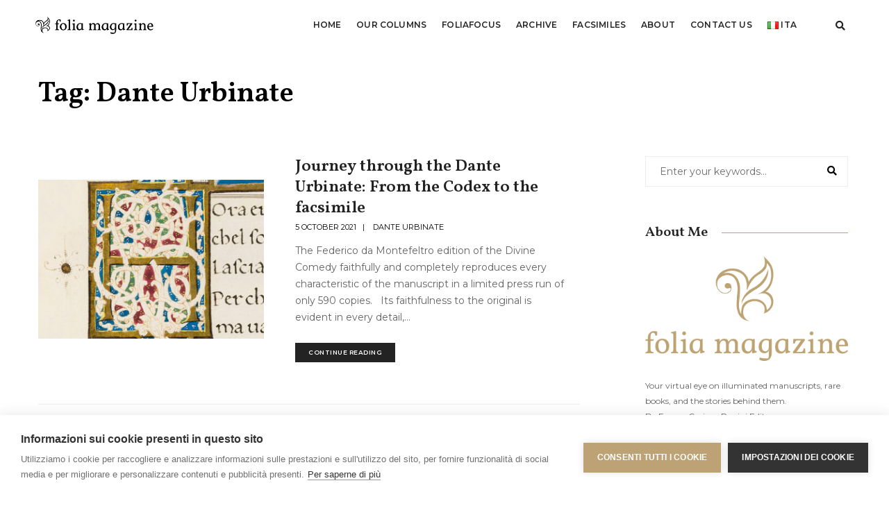

--- FILE ---
content_type: text/html; charset=UTF-8
request_url: https://www.foliamagazine.it/en/tag/dante-urbinate-en/
body_size: 16316
content:
<!doctype html>
<html lang="en-GB"
 xmlns:fb="http://ogp.me/ns/fb#" class="no-js">
    <head>
        <!-- title -->
       <!-- <title>Tag: Dante Urbinate &#8211; Folia Magazine</title>-->
		<meta charset="UTF-8">
        <meta http-equiv="X-UA-Compatible" content="IE=edge" />
        <meta name="viewport" content="width=device-width,initial-scale=1.0,maximum-scale=1" />
        <meta name="author" content="FCP">
        <!-- description -->
        <meta name="description" content="folia è il magazine di Franco Cosimo Panini Editore dedicato alla miniatura, ai libri antichi e alle storie che essi raccontano.">
        <!-- keywords -->
        <meta name="keywords" content="miniatura, manoscritti, illumination, manuscripts, ars illuminandi, enluminure, antiquario, libreria, arte, libri, books, facsimile, codici miniati, replica, medioevo, medieval, middle ages">
        <!-- favicon -->
        <link rel="shortcut icon" type="image/png" sizes="16x16" href="https://www.foliamagazine.it/wp-content/themes/twentysixteen-child/images/favicon.png">
        <link rel="shortcut icon" type="image/png" sizes="32x32" href="https://www.foliamagazine.it/wp-content/themes/twentysixteen-child/images/favicon32.png">
        <link rel="shortcut icon" type="image/png" sizes="48x48" href="https://www.foliamagazine.it/wp-content/themes/twentysixteen-child/images/favicon48.png">
        <script>(function(html){html.className = html.className.replace(/\bno-js\b/,'js')})(document.documentElement);</script>
<meta name='robots' content='index, follow, max-image-preview:large, max-snippet:-1, max-video-preview:-1' />
<link rel="alternate" href="https://www.foliamagazine.it/tag/dante-urbinate/" hreflang="it" />
<link rel="alternate" href="https://www.foliamagazine.it/en/tag/dante-urbinate-en/" hreflang="en" />

	<!-- This site is optimized with the Yoast SEO plugin v24.5 - https://yoast.com/wordpress/plugins/seo/ -->
	<title>Tag: Dante Urbinate &#8211; Folia Magazine</title>
	<link rel="canonical" href="https://www.foliamagazine.it/en/tag/dante-urbinate-en/" />
	<link rel="next" href="https://www.foliamagazine.it/en/tag/dante-urbinate-en/page/2/" />
	<meta property="og:locale" content="en_GB" />
	<meta property="og:locale:alternate" content="it_IT" />
	<meta property="og:type" content="article" />
	<meta property="og:title" content="Tag: Dante Urbinate &#8211; Folia Magazine" />
	<meta property="og:url" content="https://www.foliamagazine.it/en/tag/dante-urbinate-en/" />
	<meta property="og:site_name" content="Folia Magazine" />
	<meta property="og:image" content="https://www.foliamagazine.it/wp-content/uploads/2020/02/logo-folia-2020.jpg" />
	<meta property="og:image:width" content="800" />
	<meta property="og:image:height" content="800" />
	<meta property="og:image:type" content="image/jpeg" />
	<meta name="twitter:card" content="summary_large_image" />
	<meta name="twitter:site" content="@MagazineFolia" />
	<script type="application/ld+json" class="yoast-schema-graph">{"@context":"https://schema.org","@graph":[{"@type":"CollectionPage","@id":"https://www.foliamagazine.it/en/tag/dante-urbinate-en/","url":"https://www.foliamagazine.it/en/tag/dante-urbinate-en/","name":"Tag: Dante Urbinate &#8211; Folia Magazine","isPartOf":{"@id":"https://www.foliamagazine.it/en/home-2/#website"},"primaryImageOfPage":{"@id":"https://www.foliamagazine.it/en/tag/dante-urbinate-en/#primaryimage"},"image":{"@id":"https://www.foliamagazine.it/en/tag/dante-urbinate-en/#primaryimage"},"thumbnailUrl":"https://www.foliamagazine.it/wp-content/uploads/2021/09/169r_dante.jpg","breadcrumb":{"@id":"https://www.foliamagazine.it/en/tag/dante-urbinate-en/#breadcrumb"},"inLanguage":"en-GB"},{"@type":"ImageObject","inLanguage":"en-GB","@id":"https://www.foliamagazine.it/en/tag/dante-urbinate-en/#primaryimage","url":"https://www.foliamagazine.it/wp-content/uploads/2021/09/169r_dante.jpg","contentUrl":"https://www.foliamagazine.it/wp-content/uploads/2021/09/169r_dante.jpg","width":1080,"height":1080},{"@type":"BreadcrumbList","@id":"https://www.foliamagazine.it/en/tag/dante-urbinate-en/#breadcrumb","itemListElement":[{"@type":"ListItem","position":1,"name":"Homepage","item":"https://www.foliamagazine.it/en/home-2/"},{"@type":"ListItem","position":2,"name":"Dante Urbinate"}]},{"@type":"WebSite","@id":"https://www.foliamagazine.it/en/home-2/#website","url":"https://www.foliamagazine.it/en/home-2/","name":"Folia Magazine","description":"Your virtual eye on illuminated manuscripts and rare books.","potentialAction":[{"@type":"SearchAction","target":{"@type":"EntryPoint","urlTemplate":"https://www.foliamagazine.it/en/home-2/?s={search_term_string}"},"query-input":{"@type":"PropertyValueSpecification","valueRequired":true,"valueName":"search_term_string"}}],"inLanguage":"en-GB"}]}</script>
	<!-- / Yoast SEO plugin. -->


<link rel="alternate" type="application/rss+xml" title="Folia Magazine &raquo; Feed" href="https://www.foliamagazine.it/en/feed/" />
<link rel="alternate" type="application/rss+xml" title="Folia Magazine &raquo; Comments Feed" href="https://www.foliamagazine.it/en/comments/feed/" />
<script id="wpp-js" src="https://www.foliamagazine.it/wp-content/plugins/wordpress-popular-posts/assets/js/wpp.min.js?ver=7.3.6" data-sampling="0" data-sampling-rate="100" data-api-url="https://www.foliamagazine.it/wp-json/wordpress-popular-posts" data-post-id="0" data-token="1d4630fa45" data-lang="en" data-debug="0"></script>
<link rel="alternate" type="application/rss+xml" title="Folia Magazine &raquo; Dante Urbinate Tag Feed" href="https://www.foliamagazine.it/en/tag/dante-urbinate-en/feed/" />
<script>
window._wpemojiSettings = {"baseUrl":"https:\/\/s.w.org\/images\/core\/emoji\/15.0.3\/72x72\/","ext":".png","svgUrl":"https:\/\/s.w.org\/images\/core\/emoji\/15.0.3\/svg\/","svgExt":".svg","source":{"concatemoji":"https:\/\/www.foliamagazine.it\/wp-includes\/js\/wp-emoji-release.min.js?ver=6.5.7"}};
/*! This file is auto-generated */
!function(i,n){var o,s,e;function c(e){try{var t={supportTests:e,timestamp:(new Date).valueOf()};sessionStorage.setItem(o,JSON.stringify(t))}catch(e){}}function p(e,t,n){e.clearRect(0,0,e.canvas.width,e.canvas.height),e.fillText(t,0,0);var t=new Uint32Array(e.getImageData(0,0,e.canvas.width,e.canvas.height).data),r=(e.clearRect(0,0,e.canvas.width,e.canvas.height),e.fillText(n,0,0),new Uint32Array(e.getImageData(0,0,e.canvas.width,e.canvas.height).data));return t.every(function(e,t){return e===r[t]})}function u(e,t,n){switch(t){case"flag":return n(e,"\ud83c\udff3\ufe0f\u200d\u26a7\ufe0f","\ud83c\udff3\ufe0f\u200b\u26a7\ufe0f")?!1:!n(e,"\ud83c\uddfa\ud83c\uddf3","\ud83c\uddfa\u200b\ud83c\uddf3")&&!n(e,"\ud83c\udff4\udb40\udc67\udb40\udc62\udb40\udc65\udb40\udc6e\udb40\udc67\udb40\udc7f","\ud83c\udff4\u200b\udb40\udc67\u200b\udb40\udc62\u200b\udb40\udc65\u200b\udb40\udc6e\u200b\udb40\udc67\u200b\udb40\udc7f");case"emoji":return!n(e,"\ud83d\udc26\u200d\u2b1b","\ud83d\udc26\u200b\u2b1b")}return!1}function f(e,t,n){var r="undefined"!=typeof WorkerGlobalScope&&self instanceof WorkerGlobalScope?new OffscreenCanvas(300,150):i.createElement("canvas"),a=r.getContext("2d",{willReadFrequently:!0}),o=(a.textBaseline="top",a.font="600 32px Arial",{});return e.forEach(function(e){o[e]=t(a,e,n)}),o}function t(e){var t=i.createElement("script");t.src=e,t.defer=!0,i.head.appendChild(t)}"undefined"!=typeof Promise&&(o="wpEmojiSettingsSupports",s=["flag","emoji"],n.supports={everything:!0,everythingExceptFlag:!0},e=new Promise(function(e){i.addEventListener("DOMContentLoaded",e,{once:!0})}),new Promise(function(t){var n=function(){try{var e=JSON.parse(sessionStorage.getItem(o));if("object"==typeof e&&"number"==typeof e.timestamp&&(new Date).valueOf()<e.timestamp+604800&&"object"==typeof e.supportTests)return e.supportTests}catch(e){}return null}();if(!n){if("undefined"!=typeof Worker&&"undefined"!=typeof OffscreenCanvas&&"undefined"!=typeof URL&&URL.createObjectURL&&"undefined"!=typeof Blob)try{var e="postMessage("+f.toString()+"("+[JSON.stringify(s),u.toString(),p.toString()].join(",")+"));",r=new Blob([e],{type:"text/javascript"}),a=new Worker(URL.createObjectURL(r),{name:"wpTestEmojiSupports"});return void(a.onmessage=function(e){c(n=e.data),a.terminate(),t(n)})}catch(e){}c(n=f(s,u,p))}t(n)}).then(function(e){for(var t in e)n.supports[t]=e[t],n.supports.everything=n.supports.everything&&n.supports[t],"flag"!==t&&(n.supports.everythingExceptFlag=n.supports.everythingExceptFlag&&n.supports[t]);n.supports.everythingExceptFlag=n.supports.everythingExceptFlag&&!n.supports.flag,n.DOMReady=!1,n.readyCallback=function(){n.DOMReady=!0}}).then(function(){return e}).then(function(){var e;n.supports.everything||(n.readyCallback(),(e=n.source||{}).concatemoji?t(e.concatemoji):e.wpemoji&&e.twemoji&&(t(e.twemoji),t(e.wpemoji)))}))}((window,document),window._wpemojiSettings);
</script>
<link rel='stylesheet' id='cnss_font_awesome_css-css' href='https://www.foliamagazine.it/wp-content/plugins/easy-social-icons/css/font-awesome/css/all.min.css?ver=7.0.0' media='all' />
<link rel='stylesheet' id='cnss_font_awesome_v4_shims-css' href='https://www.foliamagazine.it/wp-content/plugins/easy-social-icons/css/font-awesome/css/v4-shims.min.css?ver=7.0.0' media='all' />
<link rel='stylesheet' id='cnss_css-css' href='https://www.foliamagazine.it/wp-content/plugins/easy-social-icons/css/cnss.css?ver=1.0' media='all' />
<link rel='stylesheet' id='cnss_share_css-css' href='https://www.foliamagazine.it/wp-content/plugins/easy-social-icons/css/share.css?ver=1.0' media='all' />
<style id='wp-emoji-styles-inline-css'>

	img.wp-smiley, img.emoji {
		display: inline !important;
		border: none !important;
		box-shadow: none !important;
		height: 1em !important;
		width: 1em !important;
		margin: 0 0.07em !important;
		vertical-align: -0.1em !important;
		background: none !important;
		padding: 0 !important;
	}
</style>
<link rel='stylesheet' id='wp-block-library-css' href='https://www.foliamagazine.it/wp-includes/css/dist/block-library/style.min.css?ver=6.5.7' media='all' />
<style id='wp-block-library-theme-inline-css'>
.wp-block-audio figcaption{color:#555;font-size:13px;text-align:center}.is-dark-theme .wp-block-audio figcaption{color:#ffffffa6}.wp-block-audio{margin:0 0 1em}.wp-block-code{border:1px solid #ccc;border-radius:4px;font-family:Menlo,Consolas,monaco,monospace;padding:.8em 1em}.wp-block-embed figcaption{color:#555;font-size:13px;text-align:center}.is-dark-theme .wp-block-embed figcaption{color:#ffffffa6}.wp-block-embed{margin:0 0 1em}.blocks-gallery-caption{color:#555;font-size:13px;text-align:center}.is-dark-theme .blocks-gallery-caption{color:#ffffffa6}.wp-block-image figcaption{color:#555;font-size:13px;text-align:center}.is-dark-theme .wp-block-image figcaption{color:#ffffffa6}.wp-block-image{margin:0 0 1em}.wp-block-pullquote{border-bottom:4px solid;border-top:4px solid;color:currentColor;margin-bottom:1.75em}.wp-block-pullquote cite,.wp-block-pullquote footer,.wp-block-pullquote__citation{color:currentColor;font-size:.8125em;font-style:normal;text-transform:uppercase}.wp-block-quote{border-left:.25em solid;margin:0 0 1.75em;padding-left:1em}.wp-block-quote cite,.wp-block-quote footer{color:currentColor;font-size:.8125em;font-style:normal;position:relative}.wp-block-quote.has-text-align-right{border-left:none;border-right:.25em solid;padding-left:0;padding-right:1em}.wp-block-quote.has-text-align-center{border:none;padding-left:0}.wp-block-quote.is-large,.wp-block-quote.is-style-large,.wp-block-quote.is-style-plain{border:none}.wp-block-search .wp-block-search__label{font-weight:700}.wp-block-search__button{border:1px solid #ccc;padding:.375em .625em}:where(.wp-block-group.has-background){padding:1.25em 2.375em}.wp-block-separator.has-css-opacity{opacity:.4}.wp-block-separator{border:none;border-bottom:2px solid;margin-left:auto;margin-right:auto}.wp-block-separator.has-alpha-channel-opacity{opacity:1}.wp-block-separator:not(.is-style-wide):not(.is-style-dots){width:100px}.wp-block-separator.has-background:not(.is-style-dots){border-bottom:none;height:1px}.wp-block-separator.has-background:not(.is-style-wide):not(.is-style-dots){height:2px}.wp-block-table{margin:0 0 1em}.wp-block-table td,.wp-block-table th{word-break:normal}.wp-block-table figcaption{color:#555;font-size:13px;text-align:center}.is-dark-theme .wp-block-table figcaption{color:#ffffffa6}.wp-block-video figcaption{color:#555;font-size:13px;text-align:center}.is-dark-theme .wp-block-video figcaption{color:#ffffffa6}.wp-block-video{margin:0 0 1em}.wp-block-template-part.has-background{margin-bottom:0;margin-top:0;padding:1.25em 2.375em}
</style>
<style id='classic-theme-styles-inline-css'>
/*! This file is auto-generated */
.wp-block-button__link{color:#fff;background-color:#32373c;border-radius:9999px;box-shadow:none;text-decoration:none;padding:calc(.667em + 2px) calc(1.333em + 2px);font-size:1.125em}.wp-block-file__button{background:#32373c;color:#fff;text-decoration:none}
</style>
<style id='global-styles-inline-css'>
body{--wp--preset--color--black: #000000;--wp--preset--color--cyan-bluish-gray: #abb8c3;--wp--preset--color--white: #fff;--wp--preset--color--pale-pink: #f78da7;--wp--preset--color--vivid-red: #cf2e2e;--wp--preset--color--luminous-vivid-orange: #ff6900;--wp--preset--color--luminous-vivid-amber: #fcb900;--wp--preset--color--light-green-cyan: #7bdcb5;--wp--preset--color--vivid-green-cyan: #00d084;--wp--preset--color--pale-cyan-blue: #8ed1fc;--wp--preset--color--vivid-cyan-blue: #0693e3;--wp--preset--color--vivid-purple: #9b51e0;--wp--preset--color--dark-gray: #1a1a1a;--wp--preset--color--medium-gray: #686868;--wp--preset--color--light-gray: #e5e5e5;--wp--preset--color--blue-gray: #4d545c;--wp--preset--color--bright-blue: #007acc;--wp--preset--color--light-blue: #9adffd;--wp--preset--color--dark-brown: #402b30;--wp--preset--color--medium-brown: #774e24;--wp--preset--color--dark-red: #640c1f;--wp--preset--color--bright-red: #ff675f;--wp--preset--color--yellow: #ffef8e;--wp--preset--gradient--vivid-cyan-blue-to-vivid-purple: linear-gradient(135deg,rgba(6,147,227,1) 0%,rgb(155,81,224) 100%);--wp--preset--gradient--light-green-cyan-to-vivid-green-cyan: linear-gradient(135deg,rgb(122,220,180) 0%,rgb(0,208,130) 100%);--wp--preset--gradient--luminous-vivid-amber-to-luminous-vivid-orange: linear-gradient(135deg,rgba(252,185,0,1) 0%,rgba(255,105,0,1) 100%);--wp--preset--gradient--luminous-vivid-orange-to-vivid-red: linear-gradient(135deg,rgba(255,105,0,1) 0%,rgb(207,46,46) 100%);--wp--preset--gradient--very-light-gray-to-cyan-bluish-gray: linear-gradient(135deg,rgb(238,238,238) 0%,rgb(169,184,195) 100%);--wp--preset--gradient--cool-to-warm-spectrum: linear-gradient(135deg,rgb(74,234,220) 0%,rgb(151,120,209) 20%,rgb(207,42,186) 40%,rgb(238,44,130) 60%,rgb(251,105,98) 80%,rgb(254,248,76) 100%);--wp--preset--gradient--blush-light-purple: linear-gradient(135deg,rgb(255,206,236) 0%,rgb(152,150,240) 100%);--wp--preset--gradient--blush-bordeaux: linear-gradient(135deg,rgb(254,205,165) 0%,rgb(254,45,45) 50%,rgb(107,0,62) 100%);--wp--preset--gradient--luminous-dusk: linear-gradient(135deg,rgb(255,203,112) 0%,rgb(199,81,192) 50%,rgb(65,88,208) 100%);--wp--preset--gradient--pale-ocean: linear-gradient(135deg,rgb(255,245,203) 0%,rgb(182,227,212) 50%,rgb(51,167,181) 100%);--wp--preset--gradient--electric-grass: linear-gradient(135deg,rgb(202,248,128) 0%,rgb(113,206,126) 100%);--wp--preset--gradient--midnight: linear-gradient(135deg,rgb(2,3,129) 0%,rgb(40,116,252) 100%);--wp--preset--font-size--small: 13px;--wp--preset--font-size--medium: 20px;--wp--preset--font-size--large: 36px;--wp--preset--font-size--x-large: 42px;--wp--preset--spacing--20: 0.44rem;--wp--preset--spacing--30: 0.67rem;--wp--preset--spacing--40: 1rem;--wp--preset--spacing--50: 1.5rem;--wp--preset--spacing--60: 2.25rem;--wp--preset--spacing--70: 3.38rem;--wp--preset--spacing--80: 5.06rem;--wp--preset--shadow--natural: 6px 6px 9px rgba(0, 0, 0, 0.2);--wp--preset--shadow--deep: 12px 12px 50px rgba(0, 0, 0, 0.4);--wp--preset--shadow--sharp: 6px 6px 0px rgba(0, 0, 0, 0.2);--wp--preset--shadow--outlined: 6px 6px 0px -3px rgba(255, 255, 255, 1), 6px 6px rgba(0, 0, 0, 1);--wp--preset--shadow--crisp: 6px 6px 0px rgba(0, 0, 0, 1);}:where(.is-layout-flex){gap: 0.5em;}:where(.is-layout-grid){gap: 0.5em;}body .is-layout-flex{display: flex;}body .is-layout-flex{flex-wrap: wrap;align-items: center;}body .is-layout-flex > *{margin: 0;}body .is-layout-grid{display: grid;}body .is-layout-grid > *{margin: 0;}:where(.wp-block-columns.is-layout-flex){gap: 2em;}:where(.wp-block-columns.is-layout-grid){gap: 2em;}:where(.wp-block-post-template.is-layout-flex){gap: 1.25em;}:where(.wp-block-post-template.is-layout-grid){gap: 1.25em;}.has-black-color{color: var(--wp--preset--color--black) !important;}.has-cyan-bluish-gray-color{color: var(--wp--preset--color--cyan-bluish-gray) !important;}.has-white-color{color: var(--wp--preset--color--white) !important;}.has-pale-pink-color{color: var(--wp--preset--color--pale-pink) !important;}.has-vivid-red-color{color: var(--wp--preset--color--vivid-red) !important;}.has-luminous-vivid-orange-color{color: var(--wp--preset--color--luminous-vivid-orange) !important;}.has-luminous-vivid-amber-color{color: var(--wp--preset--color--luminous-vivid-amber) !important;}.has-light-green-cyan-color{color: var(--wp--preset--color--light-green-cyan) !important;}.has-vivid-green-cyan-color{color: var(--wp--preset--color--vivid-green-cyan) !important;}.has-pale-cyan-blue-color{color: var(--wp--preset--color--pale-cyan-blue) !important;}.has-vivid-cyan-blue-color{color: var(--wp--preset--color--vivid-cyan-blue) !important;}.has-vivid-purple-color{color: var(--wp--preset--color--vivid-purple) !important;}.has-black-background-color{background-color: var(--wp--preset--color--black) !important;}.has-cyan-bluish-gray-background-color{background-color: var(--wp--preset--color--cyan-bluish-gray) !important;}.has-white-background-color{background-color: var(--wp--preset--color--white) !important;}.has-pale-pink-background-color{background-color: var(--wp--preset--color--pale-pink) !important;}.has-vivid-red-background-color{background-color: var(--wp--preset--color--vivid-red) !important;}.has-luminous-vivid-orange-background-color{background-color: var(--wp--preset--color--luminous-vivid-orange) !important;}.has-luminous-vivid-amber-background-color{background-color: var(--wp--preset--color--luminous-vivid-amber) !important;}.has-light-green-cyan-background-color{background-color: var(--wp--preset--color--light-green-cyan) !important;}.has-vivid-green-cyan-background-color{background-color: var(--wp--preset--color--vivid-green-cyan) !important;}.has-pale-cyan-blue-background-color{background-color: var(--wp--preset--color--pale-cyan-blue) !important;}.has-vivid-cyan-blue-background-color{background-color: var(--wp--preset--color--vivid-cyan-blue) !important;}.has-vivid-purple-background-color{background-color: var(--wp--preset--color--vivid-purple) !important;}.has-black-border-color{border-color: var(--wp--preset--color--black) !important;}.has-cyan-bluish-gray-border-color{border-color: var(--wp--preset--color--cyan-bluish-gray) !important;}.has-white-border-color{border-color: var(--wp--preset--color--white) !important;}.has-pale-pink-border-color{border-color: var(--wp--preset--color--pale-pink) !important;}.has-vivid-red-border-color{border-color: var(--wp--preset--color--vivid-red) !important;}.has-luminous-vivid-orange-border-color{border-color: var(--wp--preset--color--luminous-vivid-orange) !important;}.has-luminous-vivid-amber-border-color{border-color: var(--wp--preset--color--luminous-vivid-amber) !important;}.has-light-green-cyan-border-color{border-color: var(--wp--preset--color--light-green-cyan) !important;}.has-vivid-green-cyan-border-color{border-color: var(--wp--preset--color--vivid-green-cyan) !important;}.has-pale-cyan-blue-border-color{border-color: var(--wp--preset--color--pale-cyan-blue) !important;}.has-vivid-cyan-blue-border-color{border-color: var(--wp--preset--color--vivid-cyan-blue) !important;}.has-vivid-purple-border-color{border-color: var(--wp--preset--color--vivid-purple) !important;}.has-vivid-cyan-blue-to-vivid-purple-gradient-background{background: var(--wp--preset--gradient--vivid-cyan-blue-to-vivid-purple) !important;}.has-light-green-cyan-to-vivid-green-cyan-gradient-background{background: var(--wp--preset--gradient--light-green-cyan-to-vivid-green-cyan) !important;}.has-luminous-vivid-amber-to-luminous-vivid-orange-gradient-background{background: var(--wp--preset--gradient--luminous-vivid-amber-to-luminous-vivid-orange) !important;}.has-luminous-vivid-orange-to-vivid-red-gradient-background{background: var(--wp--preset--gradient--luminous-vivid-orange-to-vivid-red) !important;}.has-very-light-gray-to-cyan-bluish-gray-gradient-background{background: var(--wp--preset--gradient--very-light-gray-to-cyan-bluish-gray) !important;}.has-cool-to-warm-spectrum-gradient-background{background: var(--wp--preset--gradient--cool-to-warm-spectrum) !important;}.has-blush-light-purple-gradient-background{background: var(--wp--preset--gradient--blush-light-purple) !important;}.has-blush-bordeaux-gradient-background{background: var(--wp--preset--gradient--blush-bordeaux) !important;}.has-luminous-dusk-gradient-background{background: var(--wp--preset--gradient--luminous-dusk) !important;}.has-pale-ocean-gradient-background{background: var(--wp--preset--gradient--pale-ocean) !important;}.has-electric-grass-gradient-background{background: var(--wp--preset--gradient--electric-grass) !important;}.has-midnight-gradient-background{background: var(--wp--preset--gradient--midnight) !important;}.has-small-font-size{font-size: var(--wp--preset--font-size--small) !important;}.has-medium-font-size{font-size: var(--wp--preset--font-size--medium) !important;}.has-large-font-size{font-size: var(--wp--preset--font-size--large) !important;}.has-x-large-font-size{font-size: var(--wp--preset--font-size--x-large) !important;}
.wp-block-navigation a:where(:not(.wp-element-button)){color: inherit;}
:where(.wp-block-post-template.is-layout-flex){gap: 1.25em;}:where(.wp-block-post-template.is-layout-grid){gap: 1.25em;}
:where(.wp-block-columns.is-layout-flex){gap: 2em;}:where(.wp-block-columns.is-layout-grid){gap: 2em;}
.wp-block-pullquote{font-size: 1.5em;line-height: 1.6;}
</style>
<link rel='stylesheet' id='wordpress-popular-posts-css-css' href='https://www.foliamagazine.it/wp-content/plugins/wordpress-popular-posts/assets/css/wpp.css?ver=7.3.6' media='all' />
<link rel='stylesheet' id='twentysixteen-fonts-css' href='https://www.foliamagazine.it/wp-content/themes/twentysixteen/fonts/merriweather-plus-montserrat-plus-inconsolata.css?ver=20230328' media='all' />
<link rel='stylesheet' id='genericons-css' href='https://www.foliamagazine.it/wp-content/themes/twentysixteen/genericons/genericons.css?ver=20201208' media='all' />
<link rel='stylesheet' id='twentysixteen-style-css' href='https://www.foliamagazine.it/wp-content/themes/twentysixteen-child/style.css?ver=20240402' media='all' />
<link rel='stylesheet' id='twentysixteen-block-style-css' href='https://www.foliamagazine.it/wp-content/themes/twentysixteen/css/blocks.css?ver=20240117' media='all' />
<!--[if lt IE 10]>
<link rel='stylesheet' id='twentysixteen-ie-css' href='https://www.foliamagazine.it/wp-content/themes/twentysixteen/css/ie.css?ver=20170530' media='all' />
<![endif]-->
<!--[if lt IE 9]>
<link rel='stylesheet' id='twentysixteen-ie8-css' href='https://www.foliamagazine.it/wp-content/themes/twentysixteen/css/ie8.css?ver=20170530' media='all' />
<![endif]-->
<!--[if lt IE 8]>
<link rel='stylesheet' id='twentysixteen-ie7-css' href='https://www.foliamagazine.it/wp-content/themes/twentysixteen/css/ie7.css?ver=20170530' media='all' />
<![endif]-->
<link rel='stylesheet' id='animate-style-css' href='https://www.foliamagazine.it/wp-content/themes/twentysixteen-child/css/animate.css?ver=1.0.0' media='all' />
<link rel='stylesheet' id='bootstrap-style-css' href='https://www.foliamagazine.it/wp-content/themes/twentysixteen-child/css/bootstrap.min.css?ver=1.0.0' media='all' />
<link rel='stylesheet' id='et-line-style-css' href='https://www.foliamagazine.it/wp-content/themes/twentysixteen-child/css/et-line-icons.css?ver=1.0.0' media='all' />
<link rel='stylesheet' id='font-awesome-style-css' href='https://www.foliamagazine.it/wp-content/themes/twentysixteen-child/css/font-awesome.min.css?ver=1.0.0' media='all' />
<link rel='stylesheet' id='themify-icons-style-css' href='https://www.foliamagazine.it/wp-content/themes/twentysixteen-child/css/themify-icons.css?ver=1.0.0' media='all' />
<link rel='stylesheet' id='swiper-style-css' href='https://www.foliamagazine.it/wp-content/themes/twentysixteen-child/css/swiper.min.css?ver=1.0.0' media='all' />
<link rel='stylesheet' id='justified-gallery-style-css' href='https://www.foliamagazine.it/wp-content/themes/twentysixteen-child/css/justified-gallery.min.css?ver=1.0.0' media='all' />
<link rel='stylesheet' id='magnific-popup-style-css' href='https://www.foliamagazine.it/wp-content/themes/twentysixteen-child/css/magnific-popup.css?ver=1.0.0' media='all' />
<link rel='stylesheet' id='owl-theme-default-style-css' href='https://www.foliamagazine.it/wp-content/themes/twentysixteen-child/css/owl.theme.default.min.css?ver=1.0.0' media='all' />
<link rel='stylesheet' id='owl-carousel-style-css' href='https://www.foliamagazine.it/wp-content/themes/twentysixteen-child/css/owl.carousel.min.css?ver=1.0.0' media='all' />
<link rel='stylesheet' id='bootsnav-style-css' href='https://www.foliamagazine.it/wp-content/themes/twentysixteen-child/css/bootsnav.css?ver=1.0.0' media='all' />
<link rel='stylesheet' id='responsive-style-css' href='https://www.foliamagazine.it/wp-content/themes/twentysixteen-child/css/responsive.css?ver=1.0.0' media='all' />
<link rel='stylesheet' id='my-style-css' href='https://www.foliamagazine.it/wp-content/themes/twentysixteen-child/css/style.css?ver=1.0.0' media='all' />
<link rel='stylesheet' id='jquery-fancybox-style-css' href='https://www.foliamagazine.it/wp-content/themes/twentysixteen-child/css/jquery.fancybox.css?ver=1.0.0' media='all' />
<script src="https://www.foliamagazine.it/wp-includes/js/jquery/jquery.min.js?ver=3.7.1" id="jquery-core-js"></script>
<script src="https://www.foliamagazine.it/wp-includes/js/jquery/jquery-migrate.min.js?ver=3.4.1" id="jquery-migrate-js"></script>
<script src="https://www.foliamagazine.it/wp-content/plugins/easy-social-icons/js/cnss.js?ver=1.0" id="cnss_js-js"></script>
<script src="https://www.foliamagazine.it/wp-content/plugins/easy-social-icons/js/share.js?ver=1.0" id="cnss_share_js-js"></script>
<!--[if lt IE 9]>
<script src="https://www.foliamagazine.it/wp-content/themes/twentysixteen/js/html5.js?ver=3.7.3" id="twentysixteen-html5-js"></script>
<![endif]-->
<script id="twentysixteen-script-js-extra">
var screenReaderText = {"expand":"expand child menu","collapse":"collapse child menu"};
</script>
<script src="https://www.foliamagazine.it/wp-content/themes/twentysixteen/js/functions.js?ver=20230629" id="twentysixteen-script-js" defer data-wp-strategy="defer"></script>
<script src="https://www.foliamagazine.it/wp-content/themes/twentysixteen-child/js/jquery.js?ver=1.0.0" id="my-jquery-js"></script>
<link rel="https://api.w.org/" href="https://www.foliamagazine.it/wp-json/" /><link rel="alternate" type="application/json" href="https://www.foliamagazine.it/wp-json/wp/v2/tags/2045" /><link rel="EditURI" type="application/rsd+xml" title="RSD" href="https://www.foliamagazine.it/xmlrpc.php?rsd" />
<meta name="generator" content="WordPress 6.5.7" />
<style type="text/css">
		ul.cnss-social-icon li.cn-fa-icon a:hover{color:#ffffff!important;}
		</style><meta property="fb:app_id" content="371902709584580"/>            <style id="wpp-loading-animation-styles">@-webkit-keyframes bgslide{from{background-position-x:0}to{background-position-x:-200%}}@keyframes bgslide{from{background-position-x:0}to{background-position-x:-200%}}.wpp-widget-block-placeholder,.wpp-shortcode-placeholder{margin:0 auto;width:60px;height:3px;background:#dd3737;background:linear-gradient(90deg,#dd3737 0%,#571313 10%,#dd3737 100%);background-size:200% auto;border-radius:3px;-webkit-animation:bgslide 1s infinite linear;animation:bgslide 1s infinite linear}</style>
                  <!-- Google Tag Manager -->
      <script>(function(w,d,s,l,i){w[l]=w[l]||[];w[l].push({'gtm.start':
      new Date().getTime(),event:'gtm.js'});var f=d.getElementsByTagName(s)[0],
      j=d.createElement(s),dl=l!='dataLayer'?'&l='+l:'';j.async=true;j.src=
      'https://www.googletagmanager.com/gtm.js?id='+i+dl;f.parentNode.insertBefore(j,f);
      })(window,document,'script','dataLayer','GTM-K2DFMZT');</script>
      <!-- End Google Tag Manager -->
      </head>
      <body>
      <!-- Google Tag Manager (noscript) -->
      <noscript><iframe src="https://www.googletagmanager.com/ns.html?id=GTM-K2DFMZT"
      height="0" width="0" style="display:none;visibility:hidden"></iframe></noscript>
      <!-- End Google Tag Manager (noscript) -->
<div id="page" class="site">
	<div class="site-inner">
		<a class="skip-link screen-reader-text" href="#content">Skip to content</a>
		<div id="content" class="site-content">
		  <header>
            <nav class="navbar navbar-default bootsnav navbar-fixed-top header-light nav-box-width black-link on no-full">
                <div class="container-fluid nav-header-container">
                    <div class="row">

						<div class="col-lg-2 col-md-3 col-sm-10 col-xs-2">
                            <a href="https://www.foliamagazine.it/en/home-2/" title="Folia Magazine" ><img src="https://www.foliamagazine.it/wp-content/themes/twentysixteen-child/images/logo-full_black.png"  alt="Folia Magazine" style="max-height: 26px;"></a>
                        </div>

						<div class="col-lg-8 col-md-10 col-sm-3 col-xs-2">
								<button type="button" class="navbar-toggle collapsed pull-right" data-toggle="collapse" data-target="#navbar-collapse-toggle-1">
									<span class="sr-only">toggle navigation</span>
									<span class="icon-bar"></span>
									<span class="icon-bar"></span>
									<span class="icon-bar"></span>
								</button>
                                <div class="navbar-collapse collapse pull-right" id="navbar-collapse-toggle-1">

                                                                            <nav id="site-navigation" class="main-navigation" role="navigation" aria-label="Primary menu">
                                            <ul id="accordion" class="nav navbar-nav navbar-left no-margin main-font text-normal"><li id="menu-item-17497" class="menu-item menu-item-type-post_type menu-item-object-page menu-item-home menu-item-17497"><a href="https://www.foliamagazine.it/en/home-2/">Home</a></li>
<li id="menu-item-18989" class="menu-item menu-item-type-post_type menu-item-object-page menu-item-has-children menu-item-18989"><a href="https://www.foliamagazine.it/en/categories/">Our columns</a>
<ul/ class="dropdown-menu animated" />
	<li id="menu-item-17523" class="menu-item menu-item-type-taxonomy menu-item-object-category menu-item-17523"><a href="https://www.foliamagazine.it/en/category/architecture-maps/">Architecture &amp; Maps</a></li>
	<li id="menu-item-17525" class="menu-item menu-item-type-taxonomy menu-item-object-category menu-item-17525"><a href="https://www.foliamagazine.it/en/category/beastly/">Beastly!</a></li>
	<li id="menu-item-17526" class="menu-item menu-item-type-taxonomy menu-item-object-category menu-item-17526"><a href="https://www.foliamagazine.it/en/category/bloody-pages-en/">Bloody pages</a></li>
	<li id="menu-item-20970" class="menu-item menu-item-type-taxonomy menu-item-object-category menu-item-20970"><a href="https://www.foliamagazine.it/en/category/dante-urbinate-en/">Dante Urbinate</a></li>
	<li id="menu-item-17530" class="menu-item menu-item-type-taxonomy menu-item-object-category menu-item-17530"><a href="https://www.foliamagazine.it/en/category/devilries/">Devilries</a></li>
	<li id="menu-item-17531" class="menu-item menu-item-type-taxonomy menu-item-object-category menu-item-17531"><a href="https://www.foliamagazine.it/en/category/femme-fatale-en/">Femme fatale</a></li>
	<li id="menu-item-19890" class="menu-item menu-item-type-taxonomy menu-item-object-category menu-item-19890"><a href="https://www.foliamagazine.it/category/floralfriday/">Floral Friday</a></li>
	<li id="menu-item-17533" class="menu-item menu-item-type-taxonomy menu-item-object-category menu-item-17533"><a href="https://www.foliamagazine.it/en/category/funny-folia-en/">Funny Folia</a></li>
	<li id="menu-item-19891" class="menu-item menu-item-type-taxonomy menu-item-object-category menu-item-19891"><a href="https://www.foliamagazine.it/en/category/holy-stories/">Holy Stories</a></li>
	<li id="menu-item-20971" class="menu-item menu-item-type-taxonomy menu-item-object-category menu-item-20971"><a href="https://www.foliamagazine.it/en/category/initials/">Initials</a></li>
	<li id="menu-item-17539" class="menu-item menu-item-type-taxonomy menu-item-object-category menu-item-17539"><a href="https://www.foliamagazine.it/en/category/love-story-en/">Love story</a></li>
	<li id="menu-item-17541" class="menu-item menu-item-type-taxonomy menu-item-object-category menu-item-17541"><a href="https://www.foliamagazine.it/en/category/play-a-song-for-me-en/">Play a song for me</a></li>
	<li id="menu-item-17542" class="menu-item menu-item-type-taxonomy menu-item-object-category menu-item-17542"><a href="https://www.foliamagazine.it/en/category/save-the-date-en/">Save the date</a></li>
	<li id="menu-item-17545" class="menu-item menu-item-type-taxonomy menu-item-object-category menu-item-17545"><a href="https://www.foliamagazine.it/en/category/sunday-feast/">Sunday feast</a></li>
	<li id="menu-item-17547" class="menu-item menu-item-type-taxonomy menu-item-object-category menu-item-17547"><a href="https://www.foliamagazine.it/en/category/this-day-in-history/">This day in History</a></li>
	<li id="menu-item-17550" class="menu-item menu-item-type-taxonomy menu-item-object-category menu-item-17550"><a href="https://www.foliamagazine.it/en/category/womens-wednesday-en/">Women&#8217;s Wednesday</a></li>
</ul>
</li>
<li id="menu-item-17501" class="menu-item menu-item-type-taxonomy menu-item-object-category menu-item-17501"><a href="https://www.foliamagazine.it/en/category/foliafocus-en/">FoliaFocus</a></li>
<li id="menu-item-18988" class="menu-item menu-item-type-post_type menu-item-object-page menu-item-has-children menu-item-18988"><a href="https://www.foliamagazine.it/en/categories/">Archive</a>
<ul/ class="dropdown-menu animated" />
	<li id="menu-item-17527" class="menu-item menu-item-type-taxonomy menu-item-object-category menu-item-17527"><a href="https://www.foliamagazine.it/en/category/caturday-en/">Caturday Folia</a></li>
	<li id="menu-item-17528" class="menu-item menu-item-type-taxonomy menu-item-object-category menu-item-17528"><a href="https://www.foliamagazine.it/en/category/codex-purpureus-en/">Codex Purpureus</a></li>
	<li id="menu-item-17529" class="menu-item menu-item-type-taxonomy menu-item-object-category menu-item-17529"><a href="https://www.foliamagazine.it/en/category/dantes-purgatory/">Dante&#8217;s Purgatory</a></li>
	<li id="menu-item-17534" class="menu-item menu-item-type-taxonomy menu-item-object-category menu-item-17534"><a href="https://www.foliamagazine.it/en/category/good-night-novella/">Good night novella</a></li>
	<li id="menu-item-17535" class="menu-item menu-item-type-taxonomy menu-item-object-category menu-item-17535"><a href="https://www.foliamagazine.it/en/category/guardians-of-beauty-en/">Guardians of Beauty</a></li>
	<li id="menu-item-17536" class="menu-item menu-item-type-taxonomy menu-item-object-category menu-item-17536"><a href="https://www.foliamagazine.it/en/category/have-a-legendary-day/">Have a legendary day!</a></li>
	<li id="menu-item-17537" class="menu-item menu-item-type-taxonomy menu-item-object-category menu-item-17537"><a href="https://www.foliamagazine.it/en/category/journey-through-italy/">Journey through Italy</a></li>
	<li id="menu-item-17540" class="menu-item menu-item-type-taxonomy menu-item-object-category menu-item-17540"><a href="https://www.foliamagazine.it/en/category/medieval-proverbs/">Medieval proverbs</a></li>
	<li id="menu-item-17543" class="menu-item menu-item-type-taxonomy menu-item-object-category menu-item-17543"><a href="https://www.foliamagazine.it/en/category/sin-city-en/">Sin City</a></li>
	<li id="menu-item-17544" class="menu-item menu-item-type-taxonomy menu-item-object-category menu-item-17544"><a href="https://www.foliamagazine.it/en/category/so-weird-en/">So weird!</a></li>
	<li id="menu-item-17546" class="menu-item menu-item-type-taxonomy menu-item-object-category menu-item-17546"><a href="https://www.foliamagazine.it/en/category/tgif-en/">Thank God It&#8217;s Friday!</a></li>
	<li id="menu-item-17548" class="menu-item menu-item-type-taxonomy menu-item-object-category menu-item-17548"><a href="https://www.foliamagazine.it/en/category/to-hell-and-back/">To Hell and Back</a></li>
	<li id="menu-item-17549" class="menu-item menu-item-type-taxonomy menu-item-object-category menu-item-17549"><a href="https://www.foliamagazine.it/en/category/welcome-to-paradise/">Welcome to Paradise</a></li>
</ul>
</li>
<li id="menu-item-17516" class="menu-item menu-item-type-taxonomy menu-item-object-category menu-item-17516"><a href="https://www.foliamagazine.it/en/category/bibliophiles-corner/">Facsimiles</a></li>
<li id="menu-item-17506" class="menu-item menu-item-type-post_type menu-item-object-page menu-item-17506"><a href="https://www.foliamagazine.it/en/about-us/">About</a></li>
<li id="menu-item-17521" class="menu-item menu-item-type-post_type menu-item-object-page menu-item-17521"><a href="https://www.foliamagazine.it/en/contact-us/">Contact us</a></li>
<li id="menu-item-17507-it" class="lang-item lang-item-666 lang-item-it lang-item-first menu-item menu-item-type-custom menu-item-object-custom menu-item-17507-it"><a href="https://www.foliamagazine.it/tag/dante-urbinate/" hreflang="it-IT" lang="it-IT"><img src="[data-uri]" alt="" width="16" height="11" style="width: 16px; height: 11px;" /><span style="margin-left:0.3em;">Ita</span></a></li>
</ul>                                        </nav>
									                                </div>
                        </div>

                        <div class="col-lg-2 col-md-2 col-sm-2 col-xs-3 socialmobile" style="width: fit-content;">
                            <div class="header-searchbar">
                                <a href="#search2"><i class="fa fa-search"></i></a>
                                <div id="search2">
                                    <span class="close">X</span>
                                    <form action="https://www.foliamagazine.it/" method="get">
                                        <input value="" name="s" type="search" placeholder="Enter your keywords..." name="s" value="">
                                    <button type="submit" class=""><i class="fas fa-search no-margin-left"></i></button>
                                    </form>
                                </div>
                            </div>
                            <div class="header-social-icon md-display-none xs-display-none">
                                <a href="http://www.facebook.com/Foliamagazine" title="Facebook" target="_blank"><i class="fab fa-facebook-f" aria-hidden="true"></i></a>
                                <a href="https://www.instagram.com/foliamagazine/" title="Instagram" target="_blank"><i class="fab fa-instagram"></i></a>
                                <a href="/feed/" title="Pinterest" target="_blank"><i class="fas fa-rss"></i></a>
                            </div>
                            <div class="menu-wrap2">
                                <input type="checkbox" class="toggler">
                                <div class="hamburger"><div></div></div>
                                <div class="menu">
                                    <div>
                                        <div>
                                            <ul id="accordion" class="nav navbar-nav navbar-left no-margin main-font text-normal"><li id="menu-item-20007" class="menu-item menu-item-type-post_type menu-item-object-page menu-item-home menu-item-20007"><a href="https://www.foliamagazine.it/en/home-2/">Home</a></li>
<li id="menu-item-20008" class="menu-item menu-item-type-post_type menu-item-object-page menu-item-20008"><a href="https://www.foliamagazine.it/en/categories/">All categories</a></li>
<li id="menu-item-20009" class="menu-item menu-item-type-taxonomy menu-item-object-category menu-item-20009"><a href="https://www.foliamagazine.it/en/category/foliafocus-en/">FoliaFocus</a></li>
<li id="menu-item-20011" class="menu-item menu-item-type-taxonomy menu-item-object-category menu-item-20011"><a href="https://www.foliamagazine.it/en/category/bibliophiles-corner/">Facsimiles</a></li>
<li id="menu-item-20012" class="menu-item menu-item-type-post_type menu-item-object-page menu-item-20012"><a href="https://www.foliamagazine.it/en/about-us/">About us</a></li>
<li id="menu-item-20013-it" class="lang-item lang-item-666 lang-item-it lang-item-first menu-item menu-item-type-custom menu-item-object-custom menu-item-20013-it"><a href="https://www.foliamagazine.it/tag/dante-urbinate/" hreflang="it-IT" lang="it-IT"><img src="[data-uri]" alt="" width="16" height="11" style="width: 16px; height: 11px;" /><span style="margin-left:0.3em;">Ita</span></a></li>
</ul>                                        </div>
                                    </div>
                                </div>
                            </div>
                        </div>
                    </div>
                </div>
            </nav>
        </header>
<section class="padding-35px-tb page-title-small top-space titlebg">
            <div class="container">
                <div class="row equalize xs-equalize-auto">
                    <div class="col-lg-12 col-md-12 col-sm-12 col-xs-12 display-table">
                        <div class="display-table-cell vertical-align-middle text-left xs-text-center">
                          
							<h1 class="alt-font text-extra-dark-gray font-weight-600 no-margin-bottom">Tag: <span>Dante Urbinate</span></h1>
                        </div>
                    </div>
                </div>
            </div>
</section>	
	
<div class="container" style="margin-top:2%">

	<div class="row">
	<main class="col-md-8 col-sm-12 col-xs-12 right-sidebar sm-margin-60px-bottom xs-margin-40px-bottom sm-padding-15px-lr" style="margin-right:8%">

		
			
<div class="col-md-12 equalize sm-equalize-auto blog-post-content margin-60px-bottom padding-60px-bottom display-inline-block border-bottom border-color-extra-light-gray sm-margin-30px-bottom sm-padding-30px-bottom xs-text-center sm-no-border">
	<div class="blog-image col-md-5 no-padding sm-margin-30px-bottom xs-margin-20px-bottom margin-45px-right sm-no-margin-right display-table">
		<div class="display-table-cell vertical-align-middle"><img width="340" height="240" src="https://www.foliamagazine.it/wp-content/uploads/2021/09/169r_dante-340x240.jpg" class="attachment-thumbnail-featured size-thumbnail-featured wp-post-image" alt="" decoding="async" fetchpriority="high" /></div>
	</div>
	<div class="blog-text col-md-6 display-table no-padding">
		<div class="display-table-cell vertical-align-middle">
			<div class="content margin-20px-bottom sm-no-padding-left sm-margin-45px-right sm-margin-45px-left">
				<a href="https://www.foliamagazine.it/en/journey-through-the-dante-urbinate-from-the-codex-to-the-facsimile/" class="text-extra-dark-gray margin-5px-bottom alt-font text-extra-large font-weight-600 display-inline-block">Journey through the Dante Urbinate: From the Codex to the facsimile</a>
				<div class="text-medium-gray text-extra-small margin-15px-bottom text-uppercase main-font "><span>5 October 2021</span>&nbsp;&nbsp;&nbsp;|&nbsp;&nbsp;&nbsp;
											<a href="https://www.foliamagazine.it/en/category/dante-urbinate-en/" title="Dante Urbinate" class="text-medium-gray">Dante Urbinate</a>
					</div>
					<p class="">
					The Federico da&nbsp;Montefeltro&nbsp;edition of the Divine Comedy faithfully and completely reproduces every characteristic of the manuscript in a limited press run of only 590 copies.&nbsp;&nbsp; Its faithfulness to the original is evident in every detail,&hellip;					</p>
			</div>
			<a class="btn btn-very-small btn-dark-gray text-uppercase" href="https://www.foliamagazine.it/en/journey-through-the-dante-urbinate-from-the-codex-to-the-facsimile/">
			Continue Reading			</a>
		</div>
	</div>
</div>
<!-- #post-21007 -->




<div class="col-md-12 equalize sm-equalize-auto blog-post-content margin-60px-bottom padding-60px-bottom display-inline-block border-bottom border-color-extra-light-gray sm-margin-30px-bottom sm-padding-30px-bottom xs-text-center sm-no-border">
	<div class="blog-image col-md-5 no-padding sm-margin-30px-bottom xs-margin-20px-bottom margin-45px-right sm-no-margin-right display-table">
		<div class="display-table-cell vertical-align-middle"><img width="340" height="240" src="https://www.foliamagazine.it/wp-content/uploads/2021/09/078r_dante-340x240.jpg" class="attachment-thumbnail-featured size-thumbnail-featured wp-post-image" alt="" decoding="async" /></div>
	</div>
	<div class="blog-text col-md-6 display-table no-padding">
		<div class="display-table-cell vertical-align-middle">
			<div class="content margin-20px-bottom sm-no-padding-left sm-margin-45px-right sm-margin-45px-left">
				<a href="https://www.foliamagazine.it/en/journey-through-the-dante-urbinate-the-binding/" class="text-extra-dark-gray margin-5px-bottom alt-font text-extra-large font-weight-600 display-inline-block">Journey through the Dante Urbinate: the binding</a>
				<div class="text-medium-gray text-extra-small margin-15px-bottom text-uppercase main-font "><span>24 September 2021</span>&nbsp;&nbsp;&nbsp;|&nbsp;&nbsp;&nbsp;
											<a href="https://www.foliamagazine.it/en/category/dante-urbinate-en/" title="Dante Urbinate" class="text-medium-gray">Dante Urbinate</a>
					</div>
					<p class="">
					Binding that changed over the centuries&nbsp; When Federico died in 1482, the Codex, still incomplete, was not yet bound together and it remained that way until Francesco Maria II della Rovere had the first binding done, in yellow&hellip;					</p>
			</div>
			<a class="btn btn-very-small btn-dark-gray text-uppercase" href="https://www.foliamagazine.it/en/journey-through-the-dante-urbinate-the-binding/">
			Continue Reading			</a>
		</div>
	</div>
</div>
<!-- #post-21002 -->




<div class="col-md-12 equalize sm-equalize-auto blog-post-content margin-60px-bottom padding-60px-bottom display-inline-block border-bottom border-color-extra-light-gray sm-margin-30px-bottom sm-padding-30px-bottom xs-text-center sm-no-border">
	<div class="blog-image col-md-5 no-padding sm-margin-30px-bottom xs-margin-20px-bottom margin-45px-right sm-no-margin-right display-table">
		<div class="display-table-cell vertical-align-middle"><img width="340" height="240" src="https://www.foliamagazine.it/wp-content/uploads/2021/09/165v_dante-340x240.jpg" class="attachment-thumbnail-featured size-thumbnail-featured wp-post-image" alt="" decoding="async" /></div>
	</div>
	<div class="blog-text col-md-6 display-table no-padding">
		<div class="display-table-cell vertical-align-middle">
			<div class="content margin-20px-bottom sm-no-padding-left sm-margin-45px-right sm-margin-45px-left">
				<a href="https://www.foliamagazine.it/en/journey-through-the-dante-urbinate-purgatory-canto-xxiv-the-tree-of-temperance/" class="text-extra-dark-gray margin-5px-bottom alt-font text-extra-large font-weight-600 display-inline-block">Journey through the Dante Urbinate: Purgatory, Canto XXIV. The Tree of Temperance</a>
				<div class="text-medium-gray text-extra-small margin-15px-bottom text-uppercase main-font "><span>21 September 2021</span>&nbsp;&nbsp;&nbsp;|&nbsp;&nbsp;&nbsp;
											<a href="https://www.foliamagazine.it/en/category/dante-urbinate-en/" title="Dante Urbinate" class="text-medium-gray">Dante Urbinate</a>
					</div>
					<p class="">
					As the three poets continue their journey through Purgatory, they reach the sixth Terrace, where souls are punished for the sin of Gluttony. Statius, Virgil, and Dante look upon the Tree of Temperance, whose lower&hellip;					</p>
			</div>
			<a class="btn btn-very-small btn-dark-gray text-uppercase" href="https://www.foliamagazine.it/en/journey-through-the-dante-urbinate-purgatory-canto-xxiv-the-tree-of-temperance/">
			Continue Reading			</a>
		</div>
	</div>
</div>
<!-- #post-20959 -->




<div class="col-md-12 equalize sm-equalize-auto blog-post-content margin-60px-bottom padding-60px-bottom display-inline-block border-bottom border-color-extra-light-gray sm-margin-30px-bottom sm-padding-30px-bottom xs-text-center sm-no-border">
	<div class="blog-image col-md-5 no-padding sm-margin-30px-bottom xs-margin-20px-bottom margin-45px-right sm-no-margin-right display-table">
		<div class="display-table-cell vertical-align-middle"><img width="340" height="240" src="https://www.foliamagazine.it/wp-content/uploads/2021/09/157r_dante-340x240.jpg" class="attachment-thumbnail-featured size-thumbnail-featured wp-post-image" alt="" decoding="async" loading="lazy" /></div>
	</div>
	<div class="blog-text col-md-6 display-table no-padding">
		<div class="display-table-cell vertical-align-middle">
			<div class="content margin-20px-bottom sm-no-padding-left sm-margin-45px-right sm-margin-45px-left">
				<a href="https://www.foliamagazine.it/en/journey-through-the-dante-urbinate-purgatory-canto-xxi-statius/" class="text-extra-dark-gray margin-5px-bottom alt-font text-extra-large font-weight-600 display-inline-block">Journey through the Dante Urbinate: Purgatory, Canto XXI. Statius</a>
				<div class="text-medium-gray text-extra-small margin-15px-bottom text-uppercase main-font "><span>17 September 2021</span>&nbsp;&nbsp;&nbsp;|&nbsp;&nbsp;&nbsp;
											<a href="https://www.foliamagazine.it/en/category/dante-urbinate-en/" title="Dante Urbinate" class="text-medium-gray">Dante Urbinate</a>
					</div>
					<p class="">
					Virgil and Dante are walking along the foot of the mountain, to avoid stepping on the penitent souls of the greedy and other sinners, who lie along the path. Both of them turn their heads&hellip;					</p>
			</div>
			<a class="btn btn-very-small btn-dark-gray text-uppercase" href="https://www.foliamagazine.it/en/journey-through-the-dante-urbinate-purgatory-canto-xxi-statius/">
			Continue Reading			</a>
		</div>
	</div>
</div>
<!-- #post-20953 -->




<div class="col-md-12 equalize sm-equalize-auto blog-post-content margin-60px-bottom padding-60px-bottom display-inline-block border-bottom border-color-extra-light-gray sm-margin-30px-bottom sm-padding-30px-bottom xs-text-center sm-no-border">
	<div class="blog-image col-md-5 no-padding sm-margin-30px-bottom xs-margin-20px-bottom margin-45px-right sm-no-margin-right display-table">
		<div class="display-table-cell vertical-align-middle"><img width="340" height="240" src="https://www.foliamagazine.it/wp-content/uploads/2021/09/072v_dante-1-340x240.jpg" class="attachment-thumbnail-featured size-thumbnail-featured wp-post-image" alt="" decoding="async" loading="lazy" /></div>
	</div>
	<div class="blog-text col-md-6 display-table no-padding">
		<div class="display-table-cell vertical-align-middle">
			<div class="content margin-20px-bottom sm-no-padding-left sm-margin-45px-right sm-margin-45px-left">
				<a href="https://www.foliamagazine.it/en/divine-tambourine/" class="text-extra-dark-gray margin-5px-bottom alt-font text-extra-large font-weight-600 display-inline-block">Divine Tambourine</a>
				<div class="text-medium-gray text-extra-small margin-15px-bottom text-uppercase main-font "><span>15 September 2021</span>&nbsp;&nbsp;&nbsp;|&nbsp;&nbsp;&nbsp;
											<a href="https://www.foliamagazine.it/en/category/dante-urbinate-en/" title="Dante Urbinate" class="text-medium-gray">Dante Urbinate</a>
					</div>
					<p class="">
					Illuminated initial "G" from Dante Alighieri’s Divina Commedia, Ms. Urb. lat. 365, f. 72v, 1478-1482, Biblioteca Apostolica Vaticana.					</p>
			</div>
			<a class="btn btn-very-small btn-dark-gray text-uppercase" href="https://www.foliamagazine.it/en/divine-tambourine/">
			Continue Reading			</a>
		</div>
	</div>
</div>
<!-- #post-20995 -->




<div class="col-md-12 equalize sm-equalize-auto blog-post-content margin-60px-bottom padding-60px-bottom display-inline-block border-bottom border-color-extra-light-gray sm-margin-30px-bottom sm-padding-30px-bottom xs-text-center sm-no-border">
	<div class="blog-image col-md-5 no-padding sm-margin-30px-bottom xs-margin-20px-bottom margin-45px-right sm-no-margin-right display-table">
		<div class="display-table-cell vertical-align-middle"><img width="340" height="240" src="https://www.foliamagazine.it/wp-content/uploads/2021/09/124r_dante-340x240.jpg" class="attachment-thumbnail-featured size-thumbnail-featured wp-post-image" alt="" decoding="async" loading="lazy" /></div>
	</div>
	<div class="blog-text col-md-6 display-table no-padding">
		<div class="display-table-cell vertical-align-middle">
			<div class="content margin-20px-bottom sm-no-padding-left sm-margin-45px-right sm-margin-45px-left">
				<a href="https://www.foliamagazine.it/en/journey-through-the-dante-urbinate-purgatory-canto-ix-figures-of-humility/" class="text-extra-dark-gray margin-5px-bottom alt-font text-extra-large font-weight-600 display-inline-block">Journey through the Dante Urbinate: Purgatory, Canto IX. Figures of humility</a>
				<div class="text-medium-gray text-extra-small margin-15px-bottom text-uppercase main-font "><span>10 September 2021</span>&nbsp;&nbsp;&nbsp;|&nbsp;&nbsp;&nbsp;
											<a href="https://www.foliamagazine.it/en/category/dante-urbinate-en/" title="Dante Urbinate" class="text-medium-gray">Dante Urbinate</a>
					</div>
					<p class="">
					After following a narrow path, Dante and Virgil reach the first terrace overlooking Purgatory, where they find those who are punished for the sin of Pride. We meet them on the steep and inaccessible cliff&hellip;					</p>
			</div>
			<a class="btn btn-very-small btn-dark-gray text-uppercase" href="https://www.foliamagazine.it/en/journey-through-the-dante-urbinate-purgatory-canto-ix-figures-of-humility/">
			Continue Reading			</a>
		</div>
	</div>
</div>
<!-- #post-20948 -->




<div class="col-md-12 equalize sm-equalize-auto blog-post-content margin-60px-bottom padding-60px-bottom display-inline-block border-bottom border-color-extra-light-gray sm-margin-30px-bottom sm-padding-30px-bottom xs-text-center sm-no-border">
	<div class="blog-image col-md-5 no-padding sm-margin-30px-bottom xs-margin-20px-bottom margin-45px-right sm-no-margin-right display-table">
		<div class="display-table-cell vertical-align-middle"><img width="340" height="240" src="https://www.foliamagazine.it/wp-content/uploads/2021/09/231837848_4180375055384273_7418477111500621095_n-1-340x240.jpg" class="attachment-thumbnail-featured size-thumbnail-featured wp-post-image" alt="" decoding="async" loading="lazy" /></div>
	</div>
	<div class="blog-text col-md-6 display-table no-padding">
		<div class="display-table-cell vertical-align-middle">
			<div class="content margin-20px-bottom sm-no-padding-left sm-margin-45px-right sm-margin-45px-left">
				<a href="https://www.foliamagazine.it/en/journey-through-the-dante-urbinate-purgatory-canto-ix-the-gate-to-purgatory/" class="text-extra-dark-gray margin-5px-bottom alt-font text-extra-large font-weight-600 display-inline-block">Journey through the Dante Urbinate: Purgatory, Canto IX. The gate to Purgatory</a>
				<div class="text-medium-gray text-extra-small margin-15px-bottom text-uppercase main-font "><span>18 August 2021</span>&nbsp;&nbsp;&nbsp;|&nbsp;&nbsp;&nbsp;
											<a href="https://www.foliamagazine.it/en/category/dante-urbinate-en/" title="Dante Urbinate" class="text-medium-gray">Dante Urbinate</a>
					</div>
					<p class="">
					We have finally reached the gate of Purgatory. On the left, half-hidden by the rocky shore, we can barely see Saint Lucia who carries Dante’s sleeping body, followed by Virgil, from the Valley of the&hellip;					</p>
			</div>
			<a class="btn btn-very-small btn-dark-gray text-uppercase" href="https://www.foliamagazine.it/en/journey-through-the-dante-urbinate-purgatory-canto-ix-the-gate-to-purgatory/">
			Continue Reading			</a>
		</div>
	</div>
</div>
<!-- #post-20928 -->




<div class="col-md-12 equalize sm-equalize-auto blog-post-content margin-60px-bottom padding-60px-bottom display-inline-block border-bottom border-color-extra-light-gray sm-margin-30px-bottom sm-padding-30px-bottom xs-text-center sm-no-border">
	<div class="blog-image col-md-5 no-padding sm-margin-30px-bottom xs-margin-20px-bottom margin-45px-right sm-no-margin-right display-table">
		<div class="display-table-cell vertical-align-middle"><img width="340" height="240" src="https://www.foliamagazine.it/wp-content/uploads/2021/09/231886560_4180357198719392_5477937094405850135_n-340x240.jpg" class="attachment-thumbnail-featured size-thumbnail-featured wp-post-image" alt="" decoding="async" loading="lazy" /></div>
	</div>
	<div class="blog-text col-md-6 display-table no-padding">
		<div class="display-table-cell vertical-align-middle">
			<div class="content margin-20px-bottom sm-no-padding-left sm-margin-45px-right sm-margin-45px-left">
				<a href="https://www.foliamagazine.it/en/journey-through-the-dante-urbinate-purgatory-canto-vi-sordello/" class="text-extra-dark-gray margin-5px-bottom alt-font text-extra-large font-weight-600 display-inline-block">Journey through the Dante Urbinate: Purgatory, Canto VI. Sordello</a>
				<div class="text-medium-gray text-extra-small margin-15px-bottom text-uppercase main-font "><span>11 August 2021</span>&nbsp;&nbsp;&nbsp;|&nbsp;&nbsp;&nbsp;
											<a href="https://www.foliamagazine.it/en/category/dante-urbinate-en/" title="Dante Urbinate" class="text-medium-gray">Dante Urbinate</a>
					</div>
					<p class="">
					One of the key episodes of Dante's Purgatory is the encounter with Sordello, which is depicted in three separate vignettes. Dante and Virgil are still in the lower slopes of Purgatory, or Ante-Purgatory, at the&hellip;					</p>
			</div>
			<a class="btn btn-very-small btn-dark-gray text-uppercase" href="https://www.foliamagazine.it/en/journey-through-the-dante-urbinate-purgatory-canto-vi-sordello/">
			Continue Reading			</a>
		</div>
	</div>
</div>
<!-- #post-20933 -->



			<div class="col-md-12 col-sm-12 col-xs-12 text-center margin-50px-bottom sm-margin-20px-bottom position-relative wow fadeInUp">
				<div class="pagination text-small text-uppercase text-extra-dark-gray">
				<span class="current"><a>1</a></span><a href='https://www.foliamagazine.it/en/tag/dante-urbinate-en/page/2/' class="inactive">2</a><a href='https://www.foliamagazine.it/en/tag/dante-urbinate-en/page/3/' class="inactive">3</a><a href='https://www.foliamagazine.it/en/tag/dante-urbinate-en/page/4/' class="inactive">4</a>				</div>
			</div>
	</main>
	

<aside class="col-md-3 col-sm-12 col-xs-12 bloccosidebar">
			<div class="display-inline-block width-100 margin-45px-bottom xs-margin-25px-bottom archmobile">
			<form action="https://www.foliamagazine.it/" method="get">
						<input type="text" class="bg-transparent text-small no-margin border-color-extra-light-gray medium-input pull-left" placeholder="Enter your keywords..." name="s" id="search" value="" />
						<button type="submit" class="bg-transparent  btn position-absolute right-0 top-1"><i class="fas fa-search no-margin-left"></i></button>
					</form>
			</div>
			<div class="margin-45px-bottom xs-margin-25px-bottom">
				<div class="text-extra-dark-gray margin-20px-bottom alt-font font-weight-600 text-large aside-title">
					<span>
					About Me					</span>
				</div>
				<a href="https://www.foliamagazine.it/chi-siamo" class="logoside"><img src="https://www.foliamagazine.it/wp-content/themes/twentysixteen-child/images/logo-full.png" alt="" class="margin-25px-bottom "/></a>
				<p class="margin-20px-bottom text-small">
                    Your virtual eye on illuminated manuscripts, rare books, and the stories behind them.<br>By Franco Cosimo Panini Editore.                </p>
				
			</div>
			<div class="margin-50px-bottom">
				<div class="text-extra-dark-gray margin-20px-bottom alt-font font-weight-600 text-large aside-title">
					<span>
					Follow Us					</span>
				</div>
				<div class="social-icon-style-3 text-center">
					<ul class="extra-small-icon">
						<li><a class="facebook" href="https://www.facebook.com/Foliamagazine" target="_blank"><i class="fab fa-facebook-f"></i></a></li>
						<li><a class="instagram" href="https://www.instagram.com/foliamagazine/" target="_blank"><i class="fab fa-instagram"></i></a></li>
						<li><a class="pinterest" href="https://pinterest.com/foliamagazine/" target="_blank"><i class="fab fa-pinterest"></i></a></li>
						<li><a class="rss" href="/feed/" target="_blank"><i class="fas fa-rss"></i></a></li>
					</ul>
				</div>
			</div>
			<div class="margin-45px-bottom xs-margin-25px-bottom">
				<div class="text-extra-dark-gray margin-25px-bottom alt-font font-weight-600 text-large aside-title"><span>FoliaFocus</span></div>
				<ul class="latest-post position-relative">
																<li>
							<figure>
								<a href="https://www.foliamagazine.it/en/dance-dance-dance/"><img width="922" height="500" src="https://www.foliamagazine.it/wp-content/uploads/2020/02/dancing-mania-th-922x500.jpg" class="attachment-thumbnail-issue size-thumbnail-issue wp-post-image" alt="" decoding="async" loading="lazy" /></a>
							</figure>
							<div class="display-table-cell vertical-align-top text-small"><a href="https://www.foliamagazine.it/en/dance-dance-dance/" class="text-extra-dark-gray"><span class="display-inline-block margin-5px-bottom">DANCE DANCE DANCE: the Dancing Mania and other kinds of mass hysteria</span></a> <span class="clearfix text-medium-light-gray text-extra-small">29 February 2020</span></div>
						</li>
											<li>
							<figure>
								<a href="https://www.foliamagazine.it/en/ufos-unveiling-fortunas-orb/"><img width="700" height="390" src="https://www.foliamagazine.it/wp-content/uploads/2019/07/hih-700x390.jpg" class="attachment-thumbnail-issue size-thumbnail-issue wp-post-image" alt="" decoding="async" loading="lazy" /></a>
							</figure>
							<div class="display-table-cell vertical-align-top text-small"><a href="https://www.foliamagazine.it/en/ufos-unveiling-fortunas-orb/" class="text-extra-dark-gray"><span class="display-inline-block margin-5px-bottom">UFOs: Unveiling Fortuna&#8217;s Orb</span></a> <span class="clearfix text-medium-light-gray text-extra-small">2 July 2019</span></div>
						</li>
											<li>
							<figure>
								<a href="https://www.foliamagazine.it/en/say-cheese-cheesemaking-in-the-middle-ages/"><img width="700" height="390" src="https://www.foliamagazine.it/wp-content/uploads/2019/06/cheese2-700x390.jpg" class="attachment-thumbnail-issue size-thumbnail-issue wp-post-image" alt="" decoding="async" loading="lazy" /></a>
							</figure>
							<div class="display-table-cell vertical-align-top text-small"><a href="https://www.foliamagazine.it/en/say-cheese-cheesemaking-in-the-middle-ages/" class="text-extra-dark-gray"><span class="display-inline-block margin-5px-bottom">SAY CHEESE! Cheesemaking in the Middle Ages</span></a> <span class="clearfix text-medium-light-gray text-extra-small">4 June 2019</span></div>
						</li>
											<li>
							<figure>
								<a href="https://www.foliamagazine.it/en/the-universal-man/"><img width="700" height="390" src="https://www.foliamagazine.it/wp-content/uploads/2019/09/vitr-700x390.jpg" class="attachment-thumbnail-issue size-thumbnail-issue wp-post-image" alt="" decoding="async" loading="lazy" /></a>
							</figure>
							<div class="display-table-cell vertical-align-top text-small"><a href="https://www.foliamagazine.it/en/the-universal-man/" class="text-extra-dark-gray"><span class="display-inline-block margin-5px-bottom">Between Leonardo and Hildegard: The Universal Man</span></a> <span class="clearfix text-medium-light-gray text-extra-small">2 May 2019</span></div>
						</li>
											<li>
							<figure>
								<a href="https://www.foliamagazine.it/en/timur-the-great/"><img width="700" height="390" src="https://www.foliamagazine.it/wp-content/uploads/2019/04/timur1-700x390.jpg" class="attachment-thumbnail-issue size-thumbnail-issue wp-post-image" alt="" decoding="async" loading="lazy" /></a>
							</figure>
							<div class="display-table-cell vertical-align-top text-small"><a href="https://www.foliamagazine.it/en/timur-the-great/" class="text-extra-dark-gray"><span class="display-inline-block margin-5px-bottom">Timur the Great</span></a> <span class="clearfix text-medium-light-gray text-extra-small">9 April 2019</span></div>
						</li>
														</ul>
			</div>
			
			<div class="bg-deep-pink padding-30px-all text-white text-center margin-45px-bottom xs-margin-25px-bottom">
				
				<i class="fas fa-quote-left icon-small margin-15px-bottom display-block"></i>
				<div class="owl-carousel owl-theme citazioni" id="owl-main">
				
									<div class="item">
					<span class="text-extra-large font-weight-300 margin-20px-bottom display-block alt-font">We're all stories, in the end. Just make it a good one.</span>
					<p>Steven Moffat</p>
					</div>
									<div class="item">
					<span class="text-extra-large font-weight-300 margin-20px-bottom display-block alt-font">Books are mirrors: you only see in them what you already have inside you.</span>
					<p>Carlos Ruiz Zafón</p>
					</div>
									<div class="item">
					<span class="text-extra-large font-weight-300 margin-20px-bottom display-block alt-font">A room without books is like a body without a soul.</span>
					<p>Marcus Tullius Cicero</p>
					</div>
									<div class="item">
					<span class="text-extra-large font-weight-300 margin-20px-bottom display-block alt-font">History is a war against time, for it brings back to life deeds and heroes of the past.</span>
					<p>Alessandro Manzoni</p>
					</div>
									<div class="item">
					<span class="text-extra-large font-weight-300 margin-20px-bottom display-block alt-font">The farther backward you can look, the farther forward you are likely to see.</span>
					<p>Winston S. Churchill</p>
					</div>
									<div class="item">
					<span class="text-extra-large font-weight-300 margin-20px-bottom display-block alt-font">There are worse crimes than burning books. One of them is not reading them.</span>
					<p>Joseph Brodsky</p>
					</div>
									<div class="item">
					<span class="text-extra-large font-weight-300 margin-20px-bottom display-block alt-font">You cannot open a book without learning something.</span>
					<p>Confucio</p>
					</div>
									<div class="item">
					<span class="text-extra-large font-weight-300 margin-20px-bottom display-block alt-font">We are not makers of history. We are made by history.</span>
					<p>Martin Luther King, Jr.</p>
					</div>
									<div class="item">
					<span class="text-extra-large font-weight-300 margin-20px-bottom display-block alt-font">If you have a garden and a library, you have everything you need.</span>
					<p>Marcus Tullius Cicero</p>
					</div>
									<div class="item">
					<span class="text-extra-large font-weight-300 margin-20px-bottom display-block alt-font">If you don't know history, then you don't know anything. You are a leaf that doesn't know it is part of a tree.</span>
					<p>Michael Crichton</p>
					</div>
				
				</div>
			</div>
			<div class="margin-45px-bottom xs-margin-25px-bottom">
				<div class="text-extra-dark-gray margin-20px-bottom alt-font font-weight-600 text-large aside-title">
				
					<span>
						Categories					</span>
				</div>
				<ul class="list-style-6 margin-50px-bottom text-small">
												<li>
								<a href="https://www.foliamagazine.it\category\architecture-maps">
									Architecture &amp; Maps								</a>
								<span> 
									1								</span>
							</li>
												<li>
								<a href="https://www.foliamagazine.it\category\beastly">
									Beastly!								</a>
								<span> 
									13								</span>
							</li>
												<li>
								<a href="https://www.foliamagazine.it\category\bloody-pages-en">
									Bloody pages								</a>
								<span> 
									3								</span>
							</li>
												<li>
								<a href="https://www.foliamagazine.it\category\foliafocus-en">
									FoliaFocus								</a>
								<span> 
									14								</span>
							</li>
												<li>
								<a href="https://www.foliamagazine.it\category\news-en">
									News								</a>
								<span> 
									6								</span>
							</li>
												<li>
								<a href="https://www.foliamagazine.it\category\sunday-feast">
									Sunday feast								</a>
								<span> 
									5								</span>
							</li>
												<li>
								<a href="https://www.foliamagazine.it\category\this-day-in-history">
									This day in History								</a>
								<span> 
									30								</span>
							</li>
												<li>
								<a href="https://www.foliamagazine.it\category\womens-wednesday-en">
									Women's Wednesday								</a>
								<span> 
									85								</span>
							</li>
									</ul>   
			</div>
			
			<div>
			<!--<div class="margin-45px-bottom xs-margin-25px-bottom">
				<div class="text-extra-dark-gray margin-25px-bottom alt-font font-weight-600 text-large aside-title"><span>Instagram</span></div>
				<div id="instagram-feed-demo" class="instagram_feed"></div>
			</div>-->
			
			<div class="margin-45px-bottom xs-margin-25px-bottom">
				<div class="text-extra-dark-gray margin-25px-bottom alt-font font-weight-600 text-large aside-title">
					<span>
					Popular posts						
					</span>
				</div>
				<ul class="latest-post position-relative">
					
						<li>
						<li><figure><a href="https://www.foliamagazine.it/20-musei-italiani-piu-visitati-nel-2013/"><img src="https://www.foliamagazine.it/wp-content/uploads/2014/04/07-La-Venaria-Reale.jpg" alt="" style="height:52px;width:100px;"></a></figure><div class="display-table-cell vertical-align-top text-small"><a href="https://www.foliamagazine.it/20-musei-italiani-piu-visitati-nel-2013/" title="I 20 musei italiani più visitati nel 2013" class="text-extra-dark-gray"><span class="display-inline-block margin-5px-bottom">I 20 musei italiani più visitati nel 2013</span></a> <span class="clearfix text-medium-gray text-small">04 April	2014</span></li><li><figure><a href="https://www.foliamagazine.it/san-giorgio-e-il-drago/"><img src="https://www.foliamagazine.it/wp-content/uploads/2014/04/Paolo-Uccello-San-Giorgio-e-il-drago.jpg" alt="" style="height:52px;width:100px;"></a></figure><div class="display-table-cell vertical-align-top text-small"><a href="https://www.foliamagazine.it/san-giorgio-e-il-drago/" title="San Giorgio e il Drago: le origini della leggenda" class="text-extra-dark-gray"><span class="display-inline-block margin-5px-bottom">San Giorgio e il Drago: le origini della leggenda</span></a> <span class="clearfix text-medium-gray text-small">21 April	2016</span></li><li><figure><a href="https://www.foliamagazine.it/parigi-nel-medioevo/"><img src="https://www.foliamagazine.it/wp-content/uploads/2014/01/1501556-plusieurs-couleurs-pour-notre-dame-de-paris.jpg" alt="" style="height:52px;width:100px;"></a></figure><div class="display-table-cell vertical-align-top text-small"><a href="https://www.foliamagazine.it/parigi-nel-medioevo/" title="Parigi nel Medioevo, una spettacolare ricostruzione 3D" class="text-extra-dark-gray"><span class="display-inline-block margin-5px-bottom">Parigi nel Medioevo, una spettacolare ricostruzione 3D</span></a> <span class="clearfix text-medium-gray text-small">10 January	2014</span></li><li><figure><a href="https://www.foliamagazine.it/il-medioevo-non-e-mai-esistito/"><img src="https://www.foliamagazine.it/wp-content/uploads/2013/04/De-proprietatibus-rerum-MS-Royal-17-E-III-British-Library.jpg" alt="" style="height:52px;width:100px;"></a></figure><div class="display-table-cell vertical-align-top text-small"><a href="https://www.foliamagazine.it/il-medioevo-non-e-mai-esistito/" title="Il Medioevo? Non è mai esistito" class="text-extra-dark-gray"><span class="display-inline-block margin-5px-bottom">Il Medioevo? Non è mai esistito</span></a> <span class="clearfix text-medium-gray text-small">24 April	2013</span></li><li><figure><a href="https://www.foliamagazine.it/bologna-san-petronio/"><img src="https://www.foliamagazine.it/wp-content/uploads/2013/12/04-Giacomo-Ranuzzi-1545.jpg" alt="" style="height:52px;width:100px;"></a></figure><div class="display-table-cell vertical-align-top text-small"><a href="https://www.foliamagazine.it/bologna-san-petronio/" title="I progetti per completare San Petronio a Bologna" class="text-extra-dark-gray"><span class="display-inline-block margin-5px-bottom">I progetti per completare San Petronio a Bologna</span></a> <span class="clearfix text-medium-gray text-small">02 October	2014</span></li>						</li>
					
				</ul>
			</div>
			
			<div class="margin-45px-bottom xs-margin-25px-bottom archmobile">
				<div class="text-extra-dark-gray margin-25px-bottom alt-font font-weight-600 text-large aside-title">
					<span>
					Archive					</span>
				</div>
				<ul class="list-style-6 margin-20px-bottom text-small">
						<li><a href='https://www.foliamagazine.it/en/2021/12/'>December 2021</a> <span class="archiveCount">(1)</span></li>
	<li><a href='https://www.foliamagazine.it/en/2021/10/'>October 2021</a> <span class="archiveCount">(10)</span></li>
	<li><a href='https://www.foliamagazine.it/en/2021/09/'>September 2021</a> <span class="archiveCount">(5)</span></li>
	<li><a href='https://www.foliamagazine.it/en/2021/08/'>August 2021</a> <span class="archiveCount">(3)</span></li>
	<li><a href='https://www.foliamagazine.it/en/2021/07/'>July 2021</a> <span class="archiveCount">(1)</span></li>
	<li><a href='https://www.foliamagazine.it/en/2021/06/'>June 2021</a> <span class="archiveCount">(3)</span></li>
	<li><a href='https://www.foliamagazine.it/en/2021/05/'>May 2021</a> <span class="archiveCount">(5)</span></li>
	<li><a href='https://www.foliamagazine.it/en/2021/04/'>April 2021</a> <span class="archiveCount">(8)</span></li>
	<li><a href='https://www.foliamagazine.it/en/2021/01/'>January 2021</a> <span class="archiveCount">(6)</span></li>
	<li><a href='https://www.foliamagazine.it/en/2020/12/'>December 2020</a> <span class="archiveCount">(5)</span></li>
				</ul>   
								
			</div>
		</aside>	</div>
	</div>

 <!-- start footer -->         
 <footer class="footer-standard-dark bg-extra-dark-gray"> 
            <div class="footer-widget-area padding-five-tb sm-padding-30px-tb">
                <div class="container">
                    <div class="row">
                        <div class="col-md-4 widget md-no-border-right md-margin-30px-bottom sm-text-center">
                            <!-- start logo -->
                            <a href="https://www.foliamagazine.it/chi-siamo" class="margin-20px-bottom d-inline-block"><img class="footer-logo" src="https://www.foliamagazine.it/wp-content/themes/twentysixteen-child/images/logo-full.png"  alt=""></a>
                            <!-- end logo -->
                            <p class="text-small width-95 sm-width-100 footmob" style="padding-top: 5%;">
                                Your virtual eye on illuminated manuscripts, rare books, and the stories behind them.<br>By Franco Cosimo Panini Editore.                            </p>
                            <!-- start social media -->
                            <div class="social-icon-style-10 display-inline-block vertical-align-middle">
                                    <ul class="small-icon no-margin-bottom">
                                        <li><a class="facebook text-white" href="https://www.facebook.com/Foliamagazine" target="_blank"><i class="fab fa-facebook-f" aria-hidden="true"></i><span></span></a></li>
                                        <li><a class="instagram text-white" href="https://www.instagram.com/foliamagazine/" target="_blank"><i class="fab fa-instagram no-margin-right" aria-hidden="true"></i><span></span></a></li>
                                        <li><a class="pinterest text-white" href="https://pinterest.com/foliamagazine/" target="_blank"><i class="fab fa-pinterest"></i><span></span></a></li>
                                        <li><a class="rss text-white" href="/feed/" target="_blank"><i class="fas fa-rss"></i><span></span></a></li>
                                    </ul>
                            </div>
                            <!-- end social media -->
                        </div>
                        
                        <!-- start contact information -->
                            <div class="col-md-4 col-sm-12 col-xs-12 widget sm-text-center">
                                <div class="widget-title main-font text-small text-medium-white text-uppercase margin-15px-bottom font-weight-600 sm-text-center">
                                <a href=https://www.foliamagazine.it/en/contact-us/>Contact us</a>                                
                                </div>
                                <div class="contactfooter">
                                    <p class="text-small d-block margin-15px-bottom width-80 sm-width-100 boxcontattacifooter">
                                        FOLIA<br> folia - Franco Cosimo Panini Editore, Via Giardini 474/D - 41124, Modena, Italy                                        </p>
                                    <div class="text-small">
                                        Team: <a href="mailto: info@foliamagazine.it"> redazione [at] foliamagazine.it</a>                                    </div>
                                    <div class="text-small">
                                        More info: <a href="mailto: info@foliamagazine.it">info [at] foliamagazine.it </a>                                    </div>
                                </div>
                            </div>
                        <!-- end contact information -->
                        
                        <!-- start additional links -->
                        <div class="col-md-4 col-sm-6 col-xs-12 widget sm-margin-30px-bottom boxnewsfooter">
                            <div class="widget-title main-font text-small text-uppercase margin-15px-bottom font-weight-600 xs-text-center">
                            Latest Blog Post                           </div>
                            <ul class="latest-post position-relative top-3">
                                                    
                                                            <li class="border-bottom border-color-medium-dark-gray">
                                    <figure>
                                        <a href="https://www.foliamagazine.it/en/happy-holidays-from-folia-magazine-2/"><img width="922" height="500" src="https://www.foliamagazine.it/wp-content/uploads/2021/12/natale2021-922x500.jpg" class="attachment-thumbnail-issue size-thumbnail-issue wp-post-image" alt="" decoding="async" loading="lazy" /></a>
                                    </figure>
                                    <div class="text-smal"><a href="https://www.foliamagazine.it/en/happy-holidays-from-folia-magazine-2/">Happy Holidays from Folia Magazine!</a> <span class="clearfix">23 December 2021</span></div>
                                </li>
                                                            <li class="border-bottom border-color-medium-dark-gray">
                                    <figure>
                                        <a href="https://www.foliamagazine.it/en/halloween-decorations/"><img width="922" height="500" src="https://www.foliamagazine.it/wp-content/uploads/2021/10/Yates-Thompson-3-f.-32v-922x500.jpg" class="attachment-thumbnail-issue size-thumbnail-issue wp-post-image" alt="" decoding="async" loading="lazy" /></a>
                                    </figure>
                                    <div class="text-smal"><a href="https://www.foliamagazine.it/en/halloween-decorations/">Halloween Decorations</a> <span class="clearfix">31 October 2021</span></div>
                                </li>
                                                            <li class="border-bottom border-color-medium-dark-gray">
                                    <figure>
                                        <a href="https://www.foliamagazine.it/en/journey-through-the-dante-urbinate-paradise-canto-xxxiii-the-end-of-the-journey/"><img width="922" height="500" src="https://www.foliamagazine.it/wp-content/uploads/2021/10/292v_STEP1_STEP2_STEP3-922x500.jpg" class="attachment-thumbnail-issue size-thumbnail-issue wp-post-image" alt="" decoding="async" loading="lazy" /></a>
                                    </figure>
                                    <div class="text-smal"><a href="https://www.foliamagazine.it/en/journey-through-the-dante-urbinate-paradise-canto-xxxiii-the-end-of-the-journey/">Journey through the Dante Urbinate: Paradise, Canto XXXIII. The end of the Journey</a> <span class="clearfix">29 October 2021</span></div>
                                </li>
                                                            <li class="border-bottom border-color-medium-dark-gray">
                                    <figure>
                                        <a href="https://www.foliamagazine.it/en/journey-through-the-dante-urbinate-paradise-canto-xxxii-the-virgin/"><img width="922" height="500" src="https://www.foliamagazine.it/wp-content/uploads/2021/10/289v_STEP1_STEP2_STEP3-922x500.jpg" class="attachment-thumbnail-issue size-thumbnail-issue wp-post-image" alt="" decoding="async" loading="lazy" /></a>
                                    </figure>
                                    <div class="text-smal"><a href="https://www.foliamagazine.it/en/journey-through-the-dante-urbinate-paradise-canto-xxxii-the-virgin/">Journey through the Dante Urbinate: Paradise, Canto XXXII. The Virgin</a> <span class="clearfix">27 October 2021</span></div>
                                </li>
                                                                                    </ul>
                        </div>
                        <!-- end additional links -->
                        
                        <!-- start instagram -->
                        <!--<div class="col-md-3 col-sm-6 col-xs-12 widget xs-margin-5px-bottom xs-text-center instagramfooter">
                            <div class="widget-title main-font text-small text-uppercase margin-20px-bottom font-weight-600">
                            Follow us Instagram                               
                            </div>
                            <div class="instagram-follow-api">
                                <div id="instagram-feed-demo2" class="instagram_feed"></div>
                            </div>
                        </div>-->
                        <!-- end instagram -->
                        
                    </div>
                </div>
            </div>
            <div class="padding-50px-tb text-center sm-padding-0px-tb">
                <div class="container">
                    <div class="row">
                        <!-- start copyright -->
                        <div class="col-md-6 text-md-left text-small text-center footmob">f o l i a | Franco Cosimo Panini Editore | Via Giardini 474/D | 41124 Modena | Italia</div>
                        <div class="col-md-6 text-md-right text-small text-center">
                            <a href="javascript:void(0);" class="text-dark-gray footmob"><a href="https://www.fcp.it/ModuloPrivacyPanini.pdf" class="">Privacy</a>
                        </div>
                        <!-- end copyright -->
                    </div>
                </div>
            </div>
        </footer>
        
        
        
        <!-- end footer -->
        <!-- start scroll to top -->
        <a class="scroll-top-arrow" href="javascript:void(0);"><i class="ti-arrow-up"></i></a>
        <!-- end scroll to top  -->
     
<script src="https://www.foliamagazine.it/wp-includes/js/jquery/ui/core.min.js?ver=1.13.2" id="jquery-ui-core-js"></script>
<script src="https://www.foliamagazine.it/wp-includes/js/jquery/ui/mouse.min.js?ver=1.13.2" id="jquery-ui-mouse-js"></script>
<script src="https://www.foliamagazine.it/wp-includes/js/jquery/ui/sortable.min.js?ver=1.13.2" id="jquery-ui-sortable-js"></script>
<script src="https://www.foliamagazine.it/wp-content/themes/twentysixteen-child/js/modernizr.js?ver=1.0.0" id="modernizr-script-js"></script>
<script src="https://www.foliamagazine.it/wp-content/themes/twentysixteen-child/js/bootstrap.min.js?ver=1.0.0" id="bootstrap-script-js"></script>
<script src="https://www.foliamagazine.it/wp-content/themes/twentysixteen-child/js/jquery.easing.1.3.js?ver=1.0.0" id="jquery-easing-script-js"></script>
<script src="https://www.foliamagazine.it/wp-content/themes/twentysixteen-child/js/skrollr.min.js?ver=1.0.0" id="skrollr-script-js"></script>
<script src="https://www.foliamagazine.it/wp-content/themes/twentysixteen-child/js/smooth-scroll.js?ver=1.0.0" id="smooth-scroll-script-js"></script>
<script src="https://www.foliamagazine.it/wp-content/themes/twentysixteen-child/js/jquery.appear.js?ver=1.0.0" id="jquery-appear-script-js"></script>
<script src="https://www.foliamagazine.it/wp-content/themes/twentysixteen-child/js/bootsnav.js?ver=1.0.0" id="bootsnav-script-js"></script>
<script src="https://www.foliamagazine.it/wp-content/themes/twentysixteen-child/js/jquery.nav.js?ver=1.0.0" id="jquery-nav-script-js"></script>
<script src="https://www.foliamagazine.it/wp-content/themes/twentysixteen-child/js/wow.min.js?ver=1.0.0" id="wow-script-js"></script>
<script src="https://www.foliamagazine.it/wp-content/themes/twentysixteen-child/js/page-scroll.js?ver=1.0.0" id="page-scroll-script-js"></script>
<script src="https://www.foliamagazine.it/wp-content/themes/twentysixteen-child/js/swiper.min.js?ver=1.0.0" id="swiper-script-js"></script>
<script src="https://www.foliamagazine.it/wp-content/themes/twentysixteen-child/js/jquery.count-to.js?ver=1.0.0" id="jquery-count-to-script-js"></script>
<script src="https://www.foliamagazine.it/wp-content/themes/twentysixteen-child/js/jquery.stellar.js?ver=1.0.0" id="jquery-stellar-script-js"></script>
<script src="https://www.foliamagazine.it/wp-content/themes/twentysixteen-child/js/jquery.magnific-popup.min.js?ver=1.0.0" id="jquery-magnific-popup-script-js"></script>
<script src="https://www.foliamagazine.it/wp-content/themes/twentysixteen-child/js/isotope.pkgd.min.js?ver=1.0.0" id="isotope-pkgd-script-js"></script>
<script src="https://www.foliamagazine.it/wp-content/themes/twentysixteen-child/js/imagesloaded.pkgd.min.js?ver=1.0.0" id="imagesloaded-pkgd-script-js"></script>
<script src="https://www.foliamagazine.it/wp-content/themes/twentysixteen-child/js/classie.js?ver=1.0.0" id="classie-script-js"></script>
<script src="https://www.foliamagazine.it/wp-content/themes/twentysixteen-child/js/hamburger-menu.js?ver=1.0.0" id="hamburger-menu-script-js"></script>
<script src="https://www.foliamagazine.it/wp-content/themes/twentysixteen-child/js/counter.js?ver=1.0.0" id="counter-script-js"></script>
<script src="https://www.foliamagazine.it/wp-content/themes/twentysixteen-child/js/jquery.fitvids.js?ver=1.0.0" id="jquery-fitvids-script-js"></script>
<script src="https://www.foliamagazine.it/wp-content/themes/twentysixteen-child/js/equalize.min.js?ver=1.0.0" id="equalize-script-js"></script>
<script src="https://www.foliamagazine.it/wp-content/themes/twentysixteen-child/js/skill.bars.jquery.js?ver=1.0.0" id="skill-bars-jquery-script-js"></script>
<script src="https://www.foliamagazine.it/wp-content/themes/twentysixteen-child/js/justified-gallery.min.js?ver=1.0.0" id="justified-gallery-script-js"></script>
<script src="https://www.foliamagazine.it/wp-content/themes/twentysixteen-child/js/jquery.easypiechart.min.js?ver=1.0.0" id="jquery-easypiechart-script-js"></script>
<script src="https://www.foliamagazine.it/wp-content/themes/twentysixteen-child/js/retina.min.js?ver=1.0.0" id="retina-script-js"></script>
<script src="https://www.foliamagazine.it/wp-content/themes/twentysixteen-child/js/owl.carousel.min.js?ver=1.0.0" id="owl-carousel-script-js"></script>
<script src="https://www.foliamagazine.it/wp-content/themes/twentysixteen-child/js/jquery.fancybox.js?ver=1.0.0" id="jquery-fancybox-script-js"></script>
<script src="https://www.foliamagazine.it/wp-content/themes/twentysixteen-child/js/main.js?ver=1.0.0" id="main-script-js"></script>
<!-- Facebook Comments Plugin for WordPress: http://peadig.com/wordpress-plugins/facebook-comments/ -->
<div id="fb-root"></div>
<script>(function(d, s, id) {
  var js, fjs = d.getElementsByTagName(s)[0];
  if (d.getElementById(id)) return;
  js = d.createElement(s); js.id = id;
  js.src = "//connect.facebook.net/en_US/sdk.js#xfbml=1&appId=371902709584580&version=v2.3";
  fjs.parentNode.insertBefore(js, fjs);
}(document, 'script', 'facebook-jssdk'));</script>
</body>
</html>
